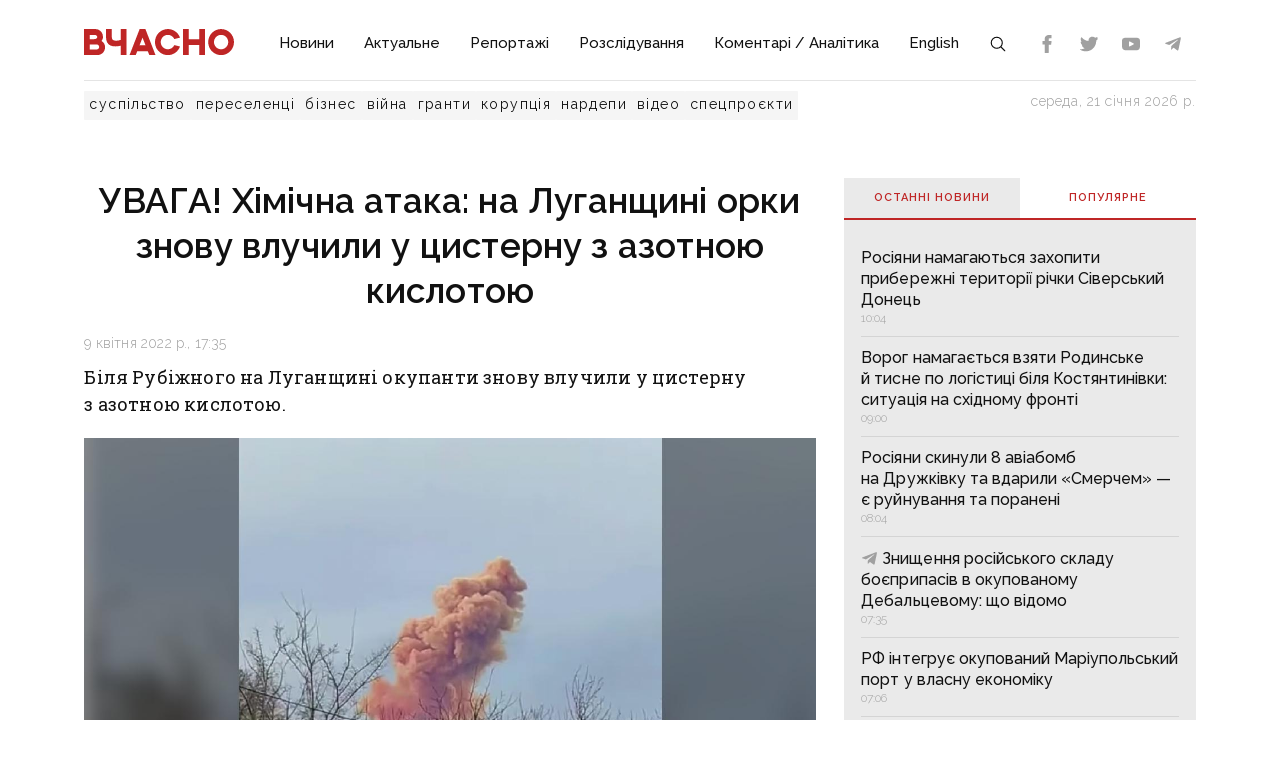

--- FILE ---
content_type: text/html;charset=utf-8
request_url: https://vchasnoua.com/news/khimichna-ataka-na-luhanshchyni-orky-znovu-vluchyly-u-tsysternu-z-azotnoiu-kyslotoiu
body_size: 17697
content:
<!DOCTYPE html>
<html lang="uk">
<head><meta charset="utf-8">
<title>УВАГА! Хімічна атака: на Луганщині орки знову влучили у цистерну з азотною кислотою - ІА «Вчасно»</title>
<meta name="viewport" content="width=device-width, initial-scale=1">
<meta name="rights" content="ОО «Вчасно»">
<meta name="description" content="Останні новини Донбасу та України. Ситуація на Донбасі. Інформаційний портал Донбасу. Донецькі Новини. Новини та аналітика. Ексклюзив.">
<meta name="og:description" content="Останні новини Донбасу та України. Ситуація на Донбасі. Інформаційний портал Донбасу. Донецькі Новини. Новини та аналітика. Ексклюзив.">
<meta name="twitter:site" content="@Vchasno_UA">
<meta name="twitter:creator" content="@Vchasno_UA">
<meta name="twitter:card" content="summary">
<meta name="twitter:description" content="Останні новини Донбасу та України. Ситуація на Донбасі. Інформаційний портал Донбасу. Донецькі Новини. Новини та аналітика. Ексклюзив.">
<meta name="format-detection" content="telephone=no">
<meta name="google-site-verification" content="">
<script type="application/ld+json">{"@context":"https://schema.org/","@type":"WebSite","name":"ІА «Вчасно» - новини Донбасу, головні новини в Донецьку і Луганську","url":"https://vchasnoua.com","potentialAction":{"@type":"SearchAction","target":"https://vchasnoua.com/search#gsc.q=={search_term_string}","query-input":"required name=search_term_string"}}</script>
<script type="application/ld+json">{"@context":"https://schema.org/","@type":"Organization","name":"Інформагенство «Вчасно»","url":"https://vchasnoua.com","logo":"https://vchasnoua.com/logo.svg","contactPoint":{"@type":"ContactPoint","telephone":"+38 (068) 875-15-01","email":"info@vchasnoua.com","contactType":"Редакція"},"sameAs":["https://www.facebook.com/watch/iavchasno/","https://twitter.com/Vchasno_UA","https://t.me/vchasnoua","https://www.youtube.com/channel/UCBMgo0KQHJHUGOhlezwszvA"]}</script>
<link rel="icon" type="image/png" href="/favicon.png">
<script type="application/ld+json">{"@context":"https://schema.org","@type":"NewsArticle","headline":"УВАГА! Хімічна атака: на Луганщині орки знову влучили у цистерну з азотною кислотою","image":["https://vchasnoua.com/storage/news/images/news/2022/4/09/fvrf223.jpg"],"datePublished":"2022-04-09T17:35:18.000000Z","article:published_time":"2022-04-09T17:35:18.000000Z","dateModified":"2022-04-09T17:42:45.000000Z","publisher":[{"@type":"Organization","name":"ІА «Вчасно»","url":"https://vchasnoua.com"}]}</script>
<meta name="og:title" content="УВАГА! Хімічна атака: на Луганщині орки знову влучили у цистерну з азотною кислотою">
<meta name="og:url" content="https://vchasnoua.com/news/khimichna-ataka-na-luhanshchyni-orky-znovu-vluchyly-u-tsysternu-z-azotnoiu-kyslotoiu">
<meta name="og:image" content="https://vchasnoua.com/storage/news/images/news/2022/4/09/fvrf223.jpg">
<meta name="og:type" content="article">
<meta name="twitter:title" content="УВАГА! Хімічна атака: на Луганщині орки знову влучили у цистерну з азотною кислотою">
<meta name="twitter:image" content="https://vchasnoua.com/storage/news/images/news/2022/4/09/fvrf223.jpg">
<link rel="canonical" href="https://vchasnoua.com/news/khimichna-ataka-na-luhanshchyni-orky-znovu-vluchyly-u-tsysternu-z-azotnoiu-kyslotoiu"><link rel="modulepreload" as="script" crossorigin href="/_nuxt/entry.29e31844.js"><link rel="preload" as="style" href="/_nuxt/entry.b27b44fc.css"><link rel="modulepreload" as="script" crossorigin href="/_nuxt/default.24b08634.js"><link rel="modulepreload" as="script" crossorigin href="/_nuxt/Footer.5e80d6b0.js"><link rel="modulepreload" as="script" crossorigin href="/_nuxt/Icon.4ee52fa3.js"><link rel="preload" as="style" href="/_nuxt/Icon.cf617048.css"><link rel="modulepreload" as="script" crossorigin href="/_nuxt/_plugin-vue_export-helper.c27b6911.js"><link rel="modulepreload" as="script" crossorigin href="/_nuxt/asyncData.edf3a90d.js"><link rel="modulepreload" as="script" crossorigin href="/_nuxt/SVGSprite.2747cd0d.js"><link rel="modulepreload" as="script" crossorigin href="/_nuxt/_uri_.9b41efcf.js"><link rel="modulepreload" as="script" crossorigin href="/_nuxt/components.11678d58.js"><link rel="modulepreload" as="script" crossorigin href="/_nuxt/ArticleView.ddd7d2b6.js"><link rel="modulepreload" as="script" crossorigin href="/_nuxt/client-only.7f74ca74.js"><link rel="modulepreload" as="script" crossorigin href="/_nuxt/fancybox.b1a450fd.js"><link rel="preload" as="style" href="/_nuxt/fancybox.b41c527b.css"><link rel="modulepreload" as="script" crossorigin href="/_nuxt/navigation.min.44fb5870.js"><link rel="preload" as="style" href="/_nuxt/navigation.d451784a.css"><link rel="modulepreload" as="script" crossorigin href="/_nuxt/FeedTopWeekTabs.f00cdbe2.js"><link rel="modulepreload" as="script" crossorigin href="/_nuxt/NewsFeed.ba024957.js"><link rel="modulepreload" as="script" crossorigin href="/_nuxt/SlotBanner.657d2e03.js"><link rel="preload" as="style" href="/_nuxt/SlotBanner.47168dc4.css"><link rel="modulepreload" as="script" crossorigin href="/_nuxt/NewsTopWeek.bf75c3b3.js"><link rel="modulepreload" as="script" crossorigin href="/_nuxt/NewsByCategory1.b674b652.js"><link rel="modulepreload" as="script" crossorigin href="/_nuxt/NewsVertical.ab742f4f.js"><link rel="modulepreload" as="script" crossorigin href="/_nuxt/NewsByCategory10.2086b3aa.js"><link rel="modulepreload" as="script" crossorigin href="/_nuxt/Links.8f907217.js"><link rel="modulepreload" as="script" crossorigin href="/_nuxt/style.a4d25780.js"><link rel="preload" as="style" href="/_nuxt/style.3a11cb53.css"><link rel="prefetch" as="image" type="image/svg+xml" href="/_nuxt/arrow.a9bdcfcb.svg"><link rel="prefetch" as="script" crossorigin href="/_nuxt/article.80082d5d.js"><link rel="prefetch" as="script" crossorigin href="/_nuxt/error-component.4ddfa471.js"><link rel="prefetch" as="style" href="/_nuxt/error-component.fd3ec04a.css"><link rel="stylesheet" href="/_nuxt/entry.b27b44fc.css"><link rel="stylesheet" href="/_nuxt/Icon.cf617048.css"><link rel="stylesheet" href="/_nuxt/fancybox.b41c527b.css"><link rel="stylesheet" href="/_nuxt/navigation.d451784a.css"><link rel="stylesheet" href="/_nuxt/SlotBanner.47168dc4.css"><link rel="stylesheet" href="/_nuxt/style.3a11cb53.css"><style>.container[data-v-259be2b2]{border-radius:50%;box-sizing:initial;display:inline-block;overflow:hidden;text-align:center}.spinner[data-v-259be2b2]{animation:spin-259be2b2 .9s linear infinite;border:2px solid #a1a1a1;border-radius:50%;border-right-color:transparent;box-sizing:initial;height:23px;width:23px}@keyframes spin-259be2b2{to{transform:rotate(1turn)}}.state-error[data-v-9d82030b]{align-items:center;display:flex;flex-direction:column}.retry[data-v-9d82030b]{background:transparent;border:2px solid;border-radius:5px;color:inherit;cursor:pointer;font-family:inherit;font-size:14px;margin-top:8px;outline:none;padding:2px 6px 4px;width:60px}.retry[data-v-9d82030b]:hover{opacity:.8}</style></head>
<body ><div id="__nuxt"><!--[--><div><div class="container"><div class="row"><div class="col-12"><div><nav class="navbar navbar-expand-lg navbar-light"><a href="/" class="navbar-brand"><img src="/logo.svg?v=1" alt="Логотип ІА «Вчасно»"></a><button class="navbar-toggler" type="button" data-bs-toggle="collapse" data-bs-target="#navbar" aria-controls="navbar" aria-expanded="false"><span class="navbar-toggler-icon"></span></button><div class="collapse navbar-collapse" id="navbar"><ul class="navbar-nav me-auto mb-2 mb-lg-0"><li class="nav-item"><a href="/category/novini" class="nav-link">Новини</a></li><li class="nav-item"><a href="/category/aktualne" class="nav-link">Актуальне</a></li><li class="nav-item"><a href="/category/reportazi" class="nav-link">Репортажі</a></li><li class="nav-item"><a href="/category/rozsliduvannia" class="nav-link">Розслідування</a></li><li class="nav-item"><a href="/category/komentari-analitika" class="nav-link">Коментарі / Аналітика</a></li><li class="nav-item"><a href="/category/english" class="nav-link">English</a></li><li class="nav-item"><a href="/search" class="nav-link search-icon"><span class="img" data-v-e060df82><!----><!----><!----><!----><!----><!----><!----><!----><!----><svg width="18" height="18" data-v-e060df82><use xlink:href="#search" data-v-e060df82></use></svg></span></a></li></ul><div><div class="d-flex header-links"><a class="nav-link small" target="_blank" href="https://www.facebook.com/watch/iavchasno/"><span class="img" data-v-e060df82><!----><!----><!----><!----><svg width="18" height="18" data-v-e060df82><use xlink:href="#facebook" data-v-e060df82></use></svg><!----><!----><!----><!----><!----></span></a><a class="nav-link small" target="_blank" href="https://twitter.com/Vchasno_UA"><span class="img" data-v-e060df82><!----><!----><!----><!----><!----><svg width="18" height="18" data-v-e060df82><use xlink:href="#twitter" data-v-e060df82></use></svg><!----><!----><!----><!----></span></a><a class="nav-link small" target="_blank" href="https://www.youtube.com/channel/UCBMgo0KQHJHUGOhlezwszvA"><span class="img" data-v-e060df82><!----><!----><!----><!----><!----><!----><svg width="18" height="18" data-v-e060df82><use xlink:href="#youtube" data-v-e060df82></use></svg><!----><!----><!----></span></a><a class="nav-link small" target="_blank" href="https://t.me/vchasnoua"><span class="img" data-v-e060df82><!----><!----><!----><svg width="18" height="18" data-v-e060df82><use xlink:href="#telegram" data-v-e060df82></use></svg><!----><!----><!----><!----><!----><!----></span></a></div></div></div></nav></div><div class="header-tags"><div class="header-tags__links"><!--[--><a href="/tag/suspilstvo" class="">суспільство</a><a href="/tag/pereselenci" class="">переселенці</a><a href="/tag/biznes" class="">бізнес</a><a href="/tag/viina" class="">війна</a><a href="/tag/granti" class="">гранти</a><a href="/tag/korupciia" class="">корупція</a><a href="/tag/nardepi" class="">нардепи</a><!--]--><a href="/category/video" class="">відео</a><a href="/category/spetsproekty" class="">спецпроєкти</a></div><div class="header-tags__nowdate">середа, 21 січня 2026 р.</div></div></div></div></div><!--[--><!--[--><div><!--[--><!----><!----><!----><!----><!----><!----><!----><!----><!----><!----><!----><!----><!--]--><div class="container"><div class="row mt-4 mb-4"><div class="col-md-8"><!--[--><div><div class="innernews mt-4"><h1>УВАГА! Хімічна атака: на Луганщині орки знову влучили у цистерну з азотною кислотою</h1><div class="date"></div><div><div class="lead">Біля Рубіжного на&nbsp;Луганщині окупанти знову влучили у&nbsp;цистерну з&nbsp;азотною кислотою.</div><section class="section section-image"><div class="image-block"><div class="image image-editable lazy-image" rel="gallery" data-src="https://vchasnoua.com/storage/images/news/2022/4/09/fvrf223.jpg" data-caption=""></div><!----></div></section></div><!----><div class="text-news mt-3"><p class="iWarning2"><strong>Очільник ЛугОВЦА Сергій Гайдай:</strong> &laquo;Терміново‼️ Не&nbsp;виходьте з&nbsp;укриттів! Якщо Ви&nbsp;у&nbsp;приміщенні&nbsp;&mdash; закрийте двері та&nbsp;вікна!&raquo;</p>

<p><strong>☣️ Дія на&nbsp;людину: </strong>азотна кислота небезпечна при вдиханні, ковтанні та&nbsp;при попаданні на&nbsp;шкіру та&nbsp;слизові оболонки.</p>

<p>Пари кислоти викликають подразнюючу дію на&nbsp;дихальні шляхи. При слабких отруєннях з&#39;являються ознаки бронхіту, легкого бронхіоліту, запаморочення, сонливість; при важких отруєннях&nbsp;&mdash; набряк легенів. Для захисту від парів і&nbsp;туману азотної кислоти користуються протигазами.</p>

<p>При місцевій дії на&nbsp;очі азотна кислота викликає тяжке ураження з&nbsp;великим некрозом рогової оболонки та&nbsp;кон&#39;юнктиви, що&nbsp;призводить до&nbsp;втрати зору.</p>

<p><strong>📌 Перша допомога: </strong></p>

<p>Підготуйте захисні маски для обличчя, змочені содовим розчином!</p>

<p>При попаданні азотної кислоти в&nbsp;очі необхідно промити їх&nbsp;проточною водою протягом 10&minus;30 хвилин. При попаданні на&nbsp;шкіру&nbsp;&mdash; уражену поверхню обмити водою, додаючи до&nbsp;неї питну соду, мило. При проковтуванні азотної кислоти показано промивання шлунка великою кількістю води.</p>

<p>Слідкуємо за&nbsp;напрямом вітру.</p>

<p><iframe src="https://www.facebook.com/plugins/post.php?href=https%3A%2F%2Fwww.facebook.com%2Fpermalink.php%3Fstory_fbid%3D5375966672436460%26id%3D100000695401534&show_text=true&width=500" width="500" height="706" style="border:none;overflow:hidden" scrolling="no" frameborder="0" allowfullscreen="true" allow="autoplay; clipboard-write; encrypted-media; picture-in-picture; web-share"></iframe></p></div></div><!----><div class="tags tags-light mb-4"><!--[--><!--]--></div><span></span><div class="related" data-index="0" style="min-height:200px;"><!----></div></div><!--]--><span></span></div><div class="col-md-4 mt-4 mb-4"><div><!--[--><div class="nav nav-tabs header-title header-title__double" id="nav-tab" role="tablist"><a href="#" class="active" id="nav-newsfeed" data-bs-toggle="tab" data-bs-target="#nav-newsfeed-pane" role="tab" aria-controls="nav-newsfeed" aria-selected="true">Останні новини</a><a href="#" class="" id="nav-topweek" data-bs-toggle="tab" data-bs-target="#nav-topweek-pane" role="tab" aria-controls="nav-topweek" aria-selected="false">Популярнe</a></div><div class="tab-content" id="nav-tabContent"><div class="tab-pane fade show active" id="nav-newsfeed-pane" role="tabpanel" aria-labelledby="nav-newsfeed-tab" tabindex="0"><div class="news-list"><!--[--><div class="news-list__item"><!----><a href="/news/rosiiani-namagaiutsia-zaxopiti-priberezni-teritoriyi-ricki-siverskii-donec" class=""><!----><span class="title">Росіяни намагаються захопити прибережні території річки Сіверський Донець</span><!----><span class="date"></span></a></div><div class="news-list__item"><!----><a href="/news/vorog-namagajetsia-vziati-rodinske-i-tisne-po-logistici-bilia-kostiantinivki-situaciia-na-sxidnomu-fronti" class=""><!----><span class="title">Ворог намагається взяти Родинське й тисне по логістиці біля Костянтинівки: ситуація на східному фронті</span><!----><span class="date"></span></a></div><div class="news-list__item"><!----><a href="/news/rosiiani-skinuli-8-aviabomb-na-druzkivku-ta-vdarili-smercem-je-ruinuvannia-ta-poraneni" class=""><!----><span class="title">Росіяни скинули 8 авіабомб на Дружківку та вдарили «Смерчем» — є руйнування та поранені</span><!----><span class="date"></span></a></div><div class="news-list__item"><!----><a href="/news/znishhennia-rosiiskogo-skladu-bojepripasiv-v-okupovanomu-debalcevomu-shho-vidomo" class=""><!--[--><!----><!----><!----><!----><!----><!----><span class="img" data-v-e060df82><!----><!----><!----><svg width="17" height="17" data-v-e060df82><use xlink:href="#telegram" data-v-e060df82></use></svg><!----><!----><!----><!----><!----><!----></span><!--]--><span class="title">Знищення російського складу боєприпасів в окупованому Дебальцевому: що відомо</span><!----><span class="date"></span></a></div><div class="news-list__item"><!----><a href="/news/rf-integruje-okupovanii-mariupolskii-port-u-vlasnu-ekonomiku" class=""><!----><span class="title">РФ інтегрує окупований Маріупольський порт у власну економіку</span><!----><span class="date"></span></a></div><div class="news-list__item"><!----><a href="/news/u-kramatorsku-zapraciuvala-gariaca-liniia-shhodo-otrimannia-zitlovix-vauceriv-dlia-vpo" class=""><!----><span class="title">У Краматорську запрацювала «гаряча лінія» щодо отримання житлових ваучерів для ВПО</span><!----><span class="date"></span></a></div><div class="news-list__item"><!----><a href="/news/protivnik-v-strileckomu-boiu-ne-vivozit-istoriia-viiskovix-iaki-zacistili-2-km-vulici-na-doneccini-i-znishhili-18-okupantiv" class=""><!--[--><!----><!----><span class="img" data-v-e060df82><!----><!----><!----><!----><svg width="17" height="17" data-v-e060df82><use xlink:href="#facebook" data-v-e060df82></use></svg><!----><!----><!----><!----><!----></span><!----><!----><!----><!----><!--]--><span class="title">«Противник в стрілецькому бою не вивозить»: історія військових, які зачистили 2 км вулиці на Донеччині й знищили 18 окупантів</span><!----><span class="date"></span></a></div><div class="news-list__item"><!----><a href="/news/bez-opalennia-i-svitla-mariupolci-skarzatsia-na-xolod-v-domivkax-cerez-vidsutnist-komunikacii" class=""><!--[--><!----><span class="img" data-v-e060df82><!----><svg width="17" height="17" data-v-e060df82><use xlink:href="#photo" data-v-e060df82></use></svg><!----><!----><!----><!----><!----><!----><!----><!----></span><!----><!----><!----><!----><!----><!--]--><span class="title">Без опалення і світла: маріупольці скаржаться на холод в домівках через відсутність комунікацій</span><!----><span class="date"></span></a></div><div class="news-list__item"><!----><a href="/news/rosiiani-skinuli-na-druzkivku-sist-aviabomb-cetvero-liudei-poraneno" class=""><!--[--><!----><span class="img" data-v-e060df82><!----><svg width="17" height="17" data-v-e060df82><use xlink:href="#photo" data-v-e060df82></use></svg><!----><!----><!----><!----><!----><!----><!----><!----></span><!----><!----><!----><!----><!----><!--]--><span class="title">Росіяни скинули на Дружківку шість авіабомб, четверо людей поранено</span><!----><span class="date"></span></a></div><div class="news-list__item"><!----><a href="/news/treba-obirati-skilki-xlopciv-zagine-piatero-ci-odin-shho-vidbuvajetsia-u-pokrovsku-v-ostannyomu-neokupovanomu-raioni" class=""><!--[--><!----><span class="img" data-v-e060df82><!----><svg width="17" height="17" data-v-e060df82><use xlink:href="#photo" data-v-e060df82></use></svg><!----><!----><!----><!----><!----><!----><!----><!----></span><!----><!----><!----><!----><!----><!--]--><span class="title">«Треба обирати, скільки хлопців загине: п’ятеро чи один»: що відбувається у Покровську в останньому неокупованому районі</span><!----><span class="date"></span></a></div><!--]--></div></div><div class="tab-pane fade" id="nav-topweek-pane" role="tabpanel" aria-labelledby="nav-topweek-tab" tabindex="0"><div><div class="news-list"><!--[--><div class="news-list__item"><!----><a href="/news/video-my-svoi-prisli-na-pomoshh-ukrayinski-desantniki-xitristiu-likviduvali-protivnika-u-mirnogradi" class=""><!--[--><!----><!----><!----><!----><!----><!----><span class="img" data-v-e060df82><!----><!----><!----><svg width="17" height="17" data-v-e060df82><use xlink:href="#telegram" data-v-e060df82></use></svg><!----><!----><!----><!----><!----><!----></span><!--]--><span class="title">ВІДЕО. «Мы свои, пришли на помощь»: українські десантники хитрістю ліквідували противника у Мирнограді</span><!----><div class="info"><span class="date"></span><span class="views"><span class="img" data-v-e060df82><!----><!----><svg width="17" height="17" data-v-e060df82><use xlink:href="#views" data-v-e060df82></use></svg><!----><!----><!----><!----><!----><!----><!----></span> 69777</span></div></a></div><div class="news-list__item"><!----><a href="/news/materi-nocami-ne-spliat-shhob-ditei-ne-rozibrali-na-organi-iak-rosiiska-propaganda-zrivaje-evakuaciiu-ditei-na-doneccini" class=""><!--[--><!----><span class="img" data-v-e060df82><!----><svg width="17" height="17" data-v-e060df82><use xlink:href="#photo" data-v-e060df82></use></svg><!----><!----><!----><!----><!----><!----><!----><!----></span><!----><!----><!----><!----><!----><!--]--><span class="title">«Матері ночами не сплять, щоб дітей не розібрали на органи»: як російська пропаганда зриває евакуацію дітей на Донеччині</span><!----><div class="info"><span class="date"></span><span class="views"><span class="img" data-v-e060df82><!----><!----><svg width="17" height="17" data-v-e060df82><use xlink:href="#views" data-v-e060df82></use></svg><!----><!----><!----><!----><!----><!----><!----></span> 9457</span></div></a></div><div class="news-list__item"><!----><a href="/news/odiag-igraski-ta-liki-na-shho-mozna-vikoristati-65-tis-grn-zimovoyi-pidtrimki" class=""><!----><span class="title">Одяг, іграшки та ліки: на що можна використати 6,5 тис. грн зимової підтримки</span><!----><div class="info"><span class="date"></span><span class="views"><span class="img" data-v-e060df82><!----><!----><svg width="17" height="17" data-v-e060df82><use xlink:href="#views" data-v-e060df82></use></svg><!----><!----><!----><!----><!----><!----><!----></span> 6970</span></div></a></div><div class="news-list__item"><!----><a href="/news/inkoli-po-sim-droniv-nad-nami-kruzliaje-iak-remontniki-dtek-povertaiut-svitlo-v-siri-mista-doneccini" class=""><!--[--><!----><span class="img" data-v-e060df82><!----><svg width="17" height="17" data-v-e060df82><use xlink:href="#photo" data-v-e060df82></use></svg><!----><!----><!----><!----><!----><!----><!----><!----></span><!----><!----><!----><!----><!----><!--]--><span class="title">«Інколи по сім дронів над нами кружляє»: як ремонтники ДТЕК повертають світло в «сірі» міста Донеччини</span><!----><div class="info"><span class="date"></span><span class="views"><span class="img" data-v-e060df82><!----><!----><svg width="17" height="17" data-v-e060df82><use xlink:href="#views" data-v-e060df82></use></svg><!----><!----><!----><!----><!----><!----><!----></span> 5600</span></div></a></div><div class="news-list__item"><!----><a href="/news/video-lise-ruyini-ta-mogili-u-dvorax-u-znishhenomu-rosiianami-vugledari-vizivaiut-blizko-20-liudei" class=""><!--[--><!----><!----><!----><!----><!----><!----><span class="img" data-v-e060df82><!----><!----><!----><svg width="17" height="17" data-v-e060df82><use xlink:href="#telegram" data-v-e060df82></use></svg><!----><!----><!----><!----><!----><!----></span><!--]--><span class="title">ВІДЕО. Лише руїни та могили у дворах: у знищеному росіянами Вугледарі виживають близько 20 людей</span><!----><div class="info"><span class="date"></span><span class="views"><span class="img" data-v-e060df82><!----><!----><svg width="17" height="17" data-v-e060df82><use xlink:href="#views" data-v-e060df82></use></svg><!----><!----><!----><!----><!----><!----><!----></span> 3657</span></div></a></div><div class="news-list__item"><!----><a href="/news/vid-dopomogi-do-kriminalnix-sprav-iak-gromadi-luganshhini-pidtrimali-sili-zaxistu-na-ponad-25-miliardi" class=""><!--[--><!----><span class="img" data-v-e060df82><!----><svg width="17" height="17" data-v-e060df82><use xlink:href="#photo" data-v-e060df82></use></svg><!----><!----><!----><!----><!----><!----><!----><!----></span><!----><!----><!----><!----><!----><!--]--><span class="title">Від допомоги до кримінальних справ: як громади Луганщини підтримали Сили захисту на понад 2,5 мільярди</span><!----><div class="info"><span class="date"></span><span class="views"><span class="img" data-v-e060df82><!----><!----><svg width="17" height="17" data-v-e060df82><use xlink:href="#views" data-v-e060df82></use></svg><!----><!----><!----><!----><!----><!----><!----></span> 3203</span></div></a></div><div class="news-list__item"><!----><a href="/news/kostiantinivka-drg-prosocuiutsia-u-bagatopoverxivki-prote-perestrilki-z-rosiianami-u-misti-shhe-ne-vidbuvalisia" class=""><!--[--><!----><span class="img" data-v-e060df82><!----><svg width="17" height="17" data-v-e060df82><use xlink:href="#photo" data-v-e060df82></use></svg><!----><!----><!----><!----><!----><!----><!----><!----></span><!----><!----><!----><!----><!----><!--]--><span class="title">Костянтинівка: ДРГ просочуються у багатоповерхівки, проте перестрілки з росіянами у місті ще не відбувалися</span><!----><div class="info"><span class="date"></span><span class="views"><span class="img" data-v-e060df82><!----><!----><svg width="17" height="17" data-v-e060df82><use xlink:href="#views" data-v-e060df82></use></svg><!----><!----><!----><!----><!----><!----><!----></span> 3135</span></div></a></div><div class="news-list__item"><!----><a href="/news/viplati-vpo-zrosla-suma-granicnogo-doxodu-iakii-daje-pravo-na-otrimannia-grosovoyi-dopomogi" class=""><!----><span class="title">Виплати ВПО: зросла сума граничного доходу, який дає право на отримання грошової допомоги</span><!----><div class="info"><span class="date"></span><span class="views"><span class="img" data-v-e060df82><!----><!----><svg width="17" height="17" data-v-e060df82><use xlink:href="#views" data-v-e060df82></use></svg><!----><!----><!----><!----><!----><!----><!----></span> 2969</span></div></a></div><div class="news-list__item"><!----><a href="/news/podixati-povitriam-kostuje-zittia-i-kincivok-tomu-pixota-robit-use-v-norax-starsii-serzant-93-ombr-pro-miasorubku-bilia-kostiantinivki-1" class=""><!--[--><!----><span class="img" data-v-e060df82><!----><svg width="17" height="17" data-v-e060df82><use xlink:href="#photo" data-v-e060df82></use></svg><!----><!----><!----><!----><!----><!----><!----><!----></span><!----><!----><!----><!----><!----><!--]--><span class="title">«Подихати повітрям» коштує життя й кінцівок, тому піхота робить усе в норах&quot;, — старший сержант 93 ОМБр про «м&#39;ясорубку» біля Костянтинівки</span><!----><div class="info"><span class="date"></span><span class="views"><span class="img" data-v-e060df82><!----><!----><svg width="17" height="17" data-v-e060df82><use xlink:href="#views" data-v-e060df82></use></svg><!----><!----><!----><!----><!----><!----><!----></span> 2966</span></div></a></div><div class="news-list__item"><!----><a href="/news/trimalisia-do-ostannyogo-virili-navit-u-trampa-ta-vorozok-iak-pidprijemicia-z-kostiantinivki-relokuvala-kaviarniu-u-kramatorsk" class=""><!--[--><!----><span class="img" data-v-e060df82><!----><svg width="17" height="17" data-v-e060df82><use xlink:href="#photo" data-v-e060df82></use></svg><!----><!----><!----><!----><!----><!----><!----><!----></span><!----><!----><!----><!----><!----><!--]--><span class="title">«Трималися до останнього, вірили навіть у Трампа та ворожок»: як підприємиця з Костянтинівки релокувала кав’ярню у Краматорськ</span><!----><div class="info"><span class="date"></span><span class="views"><span class="img" data-v-e060df82><!----><!----><svg width="17" height="17" data-v-e060df82><use xlink:href="#views" data-v-e060df82></use></svg><!----><!----><!----><!----><!----><!----><!----></span> 2726</span></div></a></div><!--]--></div></div></div></div><!--]--><div class="mt-4"><!----></div><div data-index="1" style="min-height:200px;"><!----></div><div data-index="3" style="min-height:200px;"><!----></div><div data-index="2" style="min-height:200px;"><!----></div><div data-index="0" style="min-height:200px;"><!----></div></div><!----></div></div><!----></div><!----></div><!--]--><!--]--><footer><div class="container"><div class="row borderbottom"><div class="col-sm-4"><img src="/logo_white.svg?v=1" class="footerlogo"><p>2026 © Інформаційне агентство «Вчасно» — новини Донбасу.<br>2026 © ГО &quot;Медіа-Погляд&quot;.<br>Ідентифікатор медіа R40-05538</p><p>Права на всі матеріали належать ГО &quot;Медіа-Погляд&quot; (якщо не вказано інше) та охороняються Законом України «Про авторське право і суміжні права». Усі текстові матеріали поширюються відповідно до ліцензії CC BY-NC-ND 4.0.</p><p>Сайт створено за підтримки DW Akademie</p><p>Розроблено <a href="https://idev.agency/" target="_blank">iDev</a></p></div><div class="col-sm-4"><a href="/pro-nas" class="header-title header-title__white mt-3 mb-4">Про нас</a><a href="/partneri" class="header-title header-title__white mt-3 mb-4">Партнери</a><a href="/tiznevii-daidzest" class="header-title header-title__white mt-3 mb-4">Тижневий дайджест</a><a href="/feed" class="header-title header-title__white mt-3 mb-4">RSS</a><div class="social-header">Підписуйтесь на нас:</div><div class="social d-flex"><a class="mx-2" target="_blank" href="https://www.facebook.com/watch/iavchasno/"><span class="img" data-v-e060df82><!----><!----><!----><!----><svg width="24" height="24" data-v-e060df82><use xlink:href="#facebook" data-v-e060df82></use></svg><!----><!----><!----><!----><!----></span></a><a class="mx-2" target="_blank" href="https://twitter.com/Vchasno_UA"><span class="img" data-v-e060df82><!----><!----><!----><!----><!----><svg width="24" height="24" data-v-e060df82><use xlink:href="#twitter" data-v-e060df82></use></svg><!----><!----><!----><!----></span></a><a class="mx-2" target="_blank" href="https://www.youtube.com/channel/UCBMgo0KQHJHUGOhlezwszvA"><span class="img" data-v-e060df82><!----><!----><!----><!----><!----><!----><svg width="24" height="24" data-v-e060df82><use xlink:href="#youtube" data-v-e060df82></use></svg><!----><!----><!----></span></a><a class="mx-2" target="_blank" href="https://t.me/vchasnoua"><span class="img" data-v-e060df82><!----><!----><!----><svg width="24" height="24" data-v-e060df82><use xlink:href="#telegram" data-v-e060df82></use></svg><!----><!----><!----><!----><!----><!----></span></a></div></div><div class="col-sm-4"><!----></div></div></div></footer><svg style="display:none;"><symbol id="youtube" viewBox="0 0 310 310"><path d="M297.917,64.645c-11.19-13.302-31.85-18.728-71.306-18.728H83.386c-40.359,0-61.369,5.776-72.517,19.938 C0,79.663,0,100.008,0,128.166v53.669c0,54.551,12.896,82.248,83.386,82.248h143.226c34.216,0,53.176-4.788,65.442-16.527 C304.633,235.518,310,215.863,310,181.835v-53.669C310,98.471,309.159,78.006,297.917,64.645z M199.021,162.41l-65.038,33.991 c-1.454,0.76-3.044,1.137-4.632,1.137c-1.798,0-3.592-0.484-5.181-1.446c-2.992-1.813-4.819-5.056-4.819-8.554v-67.764 c0-3.492,1.822-6.732,4.808-8.546c2.987-1.814,6.702-1.938,9.801-0.328l65.038,33.772c3.309,1.718,5.387,5.134,5.392,8.861 C204.394,157.263,202.325,160.684,199.021,162.41z"></path></symbol><symbol id="photo" viewBox="0 0 52 52"><path d="M26,20c-4.4,0-8,3.6-8,8s3.6,8,8,8s8-3.6,8-8S30.4,20,26,20z"></path><path d="M46,14h-5.2c-1.4,0-2.6-0.7-3.4-1.8l-2.3-3.5C34.4,7,32.7,6,30.9,6h-9.8c-1.8,0-3.5,1-4.3,2.7l-2.3,3.5 c-0.7,1.1-2,1.8-3.4,1.8H6c-2.2,0-4,1.8-4,4v24c0,2.2,1.8,4,4,4h40c2.2,0,4-1.8,4-4V18C50,15.8,48.2,14,46,14z M26,40 c-6.6,0-12-5.4-12-12s5.4-12,12-12s12,5.4,12,12S32.6,40,26,40z"></path></symbol><symbol id="views" viewBox="0 0 612 612"><path d="M609.608,315.426c3.19-5.874,3.19-12.979,0-18.853c-58.464-107.643-172.5-180.72-303.607-180.72 S60.857,188.931,2.393,296.573c-3.19,5.874-3.19,12.979,0,18.853C60.858,423.069,174.892,496.147,306,496.147 S551.143,423.069,609.608,315.426z M306,451.855c-80.554,0-145.855-65.302-145.855-145.855S225.446,160.144,306,160.144 S451.856,225.446,451.856,306S386.554,451.855,306,451.855z"></path><path d="M306,231.67c-6.136,0-12.095,0.749-17.798,2.15c5.841,6.76,9.383,15.563,9.383,25.198c0,21.3-17.267,38.568-38.568,38.568 c-9.635,0-18.438-3.541-25.198-9.383c-1.401,5.703-2.15,11.662-2.15,17.798c0,41.052,33.279,74.33,74.33,74.33 s74.33-33.279,74.33-74.33S347.052,231.67,306,231.67z"></path></symbol><symbol id="telegram" viewBox="0 0 32 32"><path d="M29.919 6.163l-4.225 19.925c-0.319 1.406-1.15 1.756-2.331 1.094l-6.438-4.744-3.106 2.988c-0.344 0.344-0.631 0.631-1.294 0.631l0.463-6.556 11.931-10.781c0.519-0.462-0.113-0.719-0.806-0.256l-14.75 9.288-6.35-1.988c-1.381-0.431-1.406-1.381 0.288-2.044l24.837-9.569c1.15-0.431 2.156 0.256 1.781 2.013z"></path></symbol><symbol id="facebook" viewBox="0 0 310 310"><path d="M81.703,165.106h33.981V305c0,2.762,2.238,5,5,5h57.616c2.762,0,5-2.238,5-5V165.765h39.064 c2.54,0,4.677-1.906,4.967-4.429l5.933-51.502c0.163-1.417-0.286-2.836-1.234-3.899c-0.949-1.064-2.307-1.673-3.732-1.673h-44.996 V71.978c0-9.732,5.24-14.667,15.576-14.667c1.473,0,29.42,0,29.42,0c2.762,0,5-2.239,5-5V5.037c0-2.762-2.238-5-5-5h-40.545 C187.467,0.023,186.832,0,185.896,0c-7.035,0-31.488,1.381-50.804,19.151c-21.402,19.692-18.427,43.27-17.716,47.358v37.752H81.703 c-2.762,0-5,2.238-5,5v50.844C76.703,162.867,78.941,165.106,81.703,165.106z"></path></symbol><symbol id="twitter" viewBox="0 0 310 310"><path d="M302.973,57.388c-4.87,2.16-9.877,3.983-14.993,5.463c6.057-6.85,10.675-14.91,13.494-23.73 c0.632-1.977-0.023-4.141-1.648-5.434c-1.623-1.294-3.878-1.449-5.665-0.39c-10.865,6.444-22.587,11.075-34.878,13.783 c-12.381-12.098-29.197-18.983-46.581-18.983c-36.695,0-66.549,29.853-66.549,66.547c0,2.89,0.183,5.764,0.545,8.598 C101.163,99.244,58.83,76.863,29.76,41.204c-1.036-1.271-2.632-1.956-4.266-1.825c-1.635,0.128-3.104,1.05-3.93,2.467 c-5.896,10.117-9.013,21.688-9.013,33.461c0,16.035,5.725,31.249,15.838,43.137c-3.075-1.065-6.059-2.396-8.907-3.977 c-1.529-0.851-3.395-0.838-4.914,0.033c-1.52,0.871-2.473,2.473-2.513,4.224c-0.007,0.295-0.007,0.59-0.007,0.889 c0,23.935,12.882,45.484,32.577,57.229c-1.692-0.169-3.383-0.414-5.063-0.735c-1.732-0.331-3.513,0.276-4.681,1.597 c-1.17,1.32-1.557,3.16-1.018,4.84c7.29,22.76,26.059,39.501,48.749,44.605c-18.819,11.787-40.34,17.961-62.932,17.961 c-4.714,0-9.455-0.277-14.095-0.826c-2.305-0.274-4.509,1.087-5.294,3.279c-0.785,2.193,0.047,4.638,2.008,5.895 c29.023,18.609,62.582,28.445,97.047,28.445c67.754,0,110.139-31.95,133.764-58.753c29.46-33.421,46.356-77.658,46.356-121.367 c0-1.826-0.028-3.67-0.084-5.508c11.623-8.757,21.63-19.355,29.773-31.536c1.237-1.85,1.103-4.295-0.33-5.998 C307.394,57.037,305.009,56.486,302.973,57.388z"></path></symbol><symbol id="tiktok" viewBox="0 0 32 32"><path d="M16.708 0.027c1.745-0.027 3.48-0.011 5.213-0.027 0.105 2.041 0.839 4.12 2.333 5.563 1.491 1.479 3.6 2.156 5.652 2.385v5.369c-1.923-0.063-3.855-0.463-5.6-1.291-0.76-0.344-1.468-0.787-2.161-1.24-0.009 3.896 0.016 7.787-0.025 11.667-0.104 1.864-0.719 3.719-1.803 5.255-1.744 2.557-4.771 4.224-7.88 4.276-1.907 0.109-3.812-0.411-5.437-1.369-2.693-1.588-4.588-4.495-4.864-7.615-0.032-0.667-0.043-1.333-0.016-1.984 0.24-2.537 1.495-4.964 3.443-6.615 2.208-1.923 5.301-2.839 8.197-2.297 0.027 1.975-0.052 3.948-0.052 5.923-1.323-0.428-2.869-0.308-4.025 0.495-0.844 0.547-1.485 1.385-1.819 2.333-0.276 0.676-0.197 1.427-0.181 2.145 0.317 2.188 2.421 4.027 4.667 3.828 1.489-0.016 2.916-0.88 3.692-2.145 0.251-0.443 0.532-0.896 0.547-1.417 0.131-2.385 0.079-4.76 0.095-7.145 0.011-5.375-0.016-10.735 0.025-16.093z"></path></symbol><symbol id="instagram" viewBox="0 0 1024 1024"><path d="M512 378.7c-73.4 0-133.3 59.9-133.3 133.3S438.6 645.3 512 645.3 645.3 585.4 645.3 512 585.4 378.7 512 378.7zM911.8 512c0-55.2.5-109.9-2.6-165-3.1-64-17.7-120.8-64.5-167.6-46.9-46.9-103.6-61.4-167.6-64.5-55.2-3.1-109.9-2.6-165-2.6-55.2 0-109.9-.5-165 2.6-64 3.1-120.8 17.7-167.6 64.5C132.6 226.3 118.1 283 115 347c-3.1 55.2-2.6 109.9-2.6 165s-.5 109.9 2.6 165c3.1 64 17.7 120.8 64.5 167.6 46.9 46.9 103.6 61.4 167.6 64.5 55.2 3.1 109.9 2.6 165 2.6 55.2 0 109.9.5 165-2.6 64-3.1 120.8-17.7 167.6-64.5 46.9-46.9 61.4-103.6 64.5-167.6 3.2-55.1 2.6-109.8 2.6-165zM512 717.1c-113.5 0-205.1-91.6-205.1-205.1S398.5 306.9 512 306.9 717.1 398.5 717.1 512 625.5 717.1 512 717.1zm213.5-370.7c-26.5 0-47.9-21.4-47.9-47.9s21.4-47.9 47.9-47.9 47.9 21.4 47.9 47.9a47.84 47.84 0 0 1-47.9 47.9z"></path></symbol><symbol id="search" viewBox="0 0 512 512"><path d="M221.09 64a157.09 157.09 0 10157.09 157.09A157.1 157.1 0 00221.09 64z" fill="none" stroke="currentColor" stroke-miterlimit="10" stroke-width="32"></path><path fill="none" stroke="currentColor" stroke-linecap="round" stroke-miterlimit="10" stroke-width="32" d="M338.29 338.29L448 448"></path></symbol><symbol id="play" viewBox="0 0 512 512"><path d="M133 440a35.37 35.37 0 01-17.5-4.67c-12-6.8-19.46-20-19.46-34.33V111c0-14.37 7.46-27.53 19.46-34.33a35.13 35.13 0 0135.77.45l247.85 148.36a36 36 0 010 61l-247.89 148.4A35.5 35.5 0 01133 440z"></path></symbol></svg></div><!--]--></div><script>window.__NUXT__=(function(a,b,c,d,e,f,g,h,i,j,k,l,m,n,o,p,q,r,s){return {data:{"news/khimichna-ataka-na-luhanshchyni-orky-znovu-vluchyly-u-tsysternu-z-azotnoiu-kyslotoiu":{id:72094,like:a,dislike:a,facebook:a,telegram:a,is_video:a,is_feed:c,is_highlight:a,is_bold:a,views_count:1729,type:f,settings:b,name:"УВАГА! Хімічна атака: на Луганщині орки знову влучили у цистерну з азотною кислотою",uri:"khimichna-ataka-na-luhanshchyni-orky-znovu-vluchyly-u-tsysternu-z-azotnoiu-kyslotoiu",text:"\u003Cp class=\"iWarning2\"\u003E\u003Cstrong\u003EОчільник ЛугОВЦА Сергій Гайдай:\u003C\u002Fstrong\u003E &laquo;Терміново‼️ Не&nbsp;виходьте з&nbsp;укриттів! Якщо Ви&nbsp;у&nbsp;приміщенні&nbsp;&mdash; закрийте двері та&nbsp;вікна!&raquo;\u003C\u002Fp\u003E\r\n\r\n\u003Cp\u003E\u003Cstrong\u003E☣️ Дія на&nbsp;людину: \u003C\u002Fstrong\u003Eазотна кислота небезпечна при вдиханні, ковтанні та&nbsp;при попаданні на&nbsp;шкіру та&nbsp;слизові оболонки.\u003C\u002Fp\u003E\r\n\r\n\u003Cp\u003EПари кислоти викликають подразнюючу дію на&nbsp;дихальні шляхи. При слабких отруєннях з&#39;являються ознаки бронхіту, легкого бронхіоліту, запаморочення, сонливість; при важких отруєннях&nbsp;&mdash; набряк легенів. Для захисту від парів і&nbsp;туману азотної кислоти користуються протигазами.\u003C\u002Fp\u003E\r\n\r\n\u003Cp\u003EПри місцевій дії на&nbsp;очі азотна кислота викликає тяжке ураження з&nbsp;великим некрозом рогової оболонки та&nbsp;кон&#39;юнктиви, що&nbsp;призводить до&nbsp;втрати зору.\u003C\u002Fp\u003E\r\n\r\n\u003Cp\u003E\u003Cstrong\u003E📌 Перша допомога: \u003C\u002Fstrong\u003E\u003C\u002Fp\u003E\r\n\r\n\u003Cp\u003EПідготуйте захисні маски для обличчя, змочені содовим розчином!\u003C\u002Fp\u003E\r\n\r\n\u003Cp\u003EПри попаданні азотної кислоти в&nbsp;очі необхідно промити їх&nbsp;проточною водою протягом 10&minus;30 хвилин. При попаданні на&nbsp;шкіру&nbsp;&mdash; уражену поверхню обмити водою, додаючи до&nbsp;неї питну соду, мило. При проковтуванні азотної кислоти показано промивання шлунка великою кількістю води.\u003C\u002Fp\u003E\r\n\r\n\u003Cp\u003EСлідкуємо за&nbsp;напрямом вітру.\u003C\u002Fp\u003E\r\n\r\n\u003Cp\u003E\u003Ciframe src=\"https:\u002F\u002Fwww.facebook.com\u002Fplugins\u002Fpost.php?href=https%3A%2F%2Fwww.facebook.com%2Fpermalink.php%3Fstory_fbid%3D5375966672436460%26id%3D100000695401534&show_text=true&width=500\" width=\"500\" height=\"706\" style=\"border:none;overflow:hidden\" scrolling=\"no\" frameborder=\"0\" allowfullscreen=\"true\" allow=\"autoplay; clipboard-write; encrypted-media; picture-in-picture; web-share\"\u003E\u003C\u002Fiframe\u003E\u003C\u002Fp\u003E",lead:"Біля Рубіжного на&nbsp;Луганщині окупанти знову влучили у&nbsp;цистерну з&nbsp;азотною кислотою.",image:"images\u002Fnews\u002F2022\u002F4\u002F09\u002Ffvrf223.jpg",image_alt:p,slider_position:a,meta_title:b,meta_description:b,is_email:a,published_at:"2022-04-09T17:35:18.000000Z",updated_at:"2022-04-09T17:42:45.000000Z",author:b,owner:b,category:{id:d,pid:b,name:g,uri:h,meta_title:b,meta_description:b,slot_position:a,slot_amount:a,template:i,created_at:j,updated_at:k,published_at:l},tags:[]},tags_pin:[{name:"суспільство",uri:"suspilstvo"},{name:"переселенці",uri:"pereselenci"},{name:"бізнес",uri:"biznes"},{name:"війна",uri:"viina"},{name:"гранти",uri:"granti"},{name:"корупція",uri:"korupciia"},{name:"нардепи",uri:"nardepi"}],"topNews/10":[{id:84347,is_video:n,is_highlight:a,is_bold:a,views_count:69777,name:"ВІДЕО. «Мы свои, пришли на помощь»: українські десантники хитрістю ліквідували противника у Мирнограді",uri:"video-my-svoi-prisli-na-pomoshh-ukrayinski-desantniki-xitristiu-likviduvali-protivnika-u-mirnogradi",lead:"\u003Cp\u003EУкраїнські десантники провели успішну операцію на Покровському напрямку, знищивши російського військового завдяки хитрому маневру.\u003C\u002Fp\u003E",image:"2026\u002F01\u002F17\u002Fk7kleebtmrffcda6.jpeg",image_alt:"Ілюстративне фото зі сторінки ГШУ",slider_position:c,published_at:"2026-01-17T08:33:00.000000Z",created_at:"2026-01-17T07:33:42.000000Z",updated_at:"2026-01-17T07:33:46.000000Z",is_delayed:e},{id:84236,is_video:m,is_highlight:a,is_bold:a,views_count:9457,name:"«Матері ночами не сплять, щоб дітей не розібрали на органи»: як російська пропаганда зриває евакуацію дітей на Донеччині",uri:"materi-nocami-ne-spliat-shhob-ditei-ne-rozibrali-na-organi-iak-rosiiska-propaganda-zrivaje-evakuaciiu-ditei-na-doneccini",lead:"\u003Cp\u003EДля евакуаційного підрозділу поліції «Білий янгол» з прифронтової Донеччини пройдешній рік став найбільш витратним в аспекті автомобілів. Десяток броньовиків, на яких вдавалося вивезти з кілл-зони цивільних, зокрема й маленьких дітей, стали ціллю для ворожих дронів. Вони били по машинах навіть тоді, коли на власні очі бачили, як туди напередодні садили мирних мешканців для евакуації.\u003C\u002Fp\u003E",image:"2026\u002F01\u002F06\u002Ffd8jgazal3ongcht.jpeg",image_alt:b,slider_position:a,published_at:"2026-01-06T13:31:00.000000Z",created_at:"2026-01-06T01:29:34.000000Z",updated_at:"2026-01-21T10:01:53.000000Z",is_delayed:e},{id:84147,is_video:a,is_highlight:a,is_bold:a,views_count:6970,name:"Одяг, іграшки та ліки: на що можна використати 6,5 тис. грн зимової підтримки",uri:"odiag-igraski-ta-liki-na-shho-mozna-vikoristati-65-tis-grn-zimovoyi-pidtrimki",lead:"\u003Cp\u003EНеобхідні товари, які можна оплатити державною допомогою, треба шукати в магазинах з відповідними МСС-кодами терміналів.\u003C\u002Fp\u003E",image:"2025\u002F12\u002F24\u002Fqqnnahqjqw63g4zw.jpeg",image_alt:"«Зимові» 6,5 тис. грн можна використати зокрема на ліки\u002F Ілюстративне фото",slider_position:a,published_at:"2025-12-24T12:40:00.000000Z",created_at:"2025-12-24T10:41:55.000000Z",updated_at:"2025-12-24T11:56:24.000000Z",is_delayed:e},{id:84210,is_video:m,is_highlight:a,is_bold:a,views_count:5600,name:"«Інколи по сім дронів над нами кружляє»: як ремонтники ДТЕК повертають світло в «сірі» міста Донеччини",uri:"inkoli-po-sim-droniv-nad-nami-kruzliaje-iak-remontniki-dtek-povertaiut-svitlo-v-siri-mista-doneccini",lead:"\u003Cp\u003E«Кігті» на ногах, зимова фірмова куртка, бронежилет, каска й десятикілограмовий моток дротів у руках — саме у такому екіпіруванні росіяни бачать ремонтників ДТЕК, які лагодять світло. І все одно скеровують на них дрони та ракети, хоча екіпажі просто намагаються зробити життя людей біля фронту не таким виснажливим та тяжким, яким воно насправді є.\u003C\u002Fp\u003E",image:"2025\u002F12\u002F31\u002F7u162hvgmtahzls4.png",image_alt:b,slider_position:a,published_at:"2025-12-31T15:02:00.000000Z",created_at:"2025-12-31T12:42:58.000000Z",updated_at:"2026-01-07T10:28:53.000000Z",is_delayed:e},{id:84359,is_video:n,is_highlight:a,is_bold:a,views_count:3657,name:"ВІДЕО. Лише руїни та могили у дворах: у знищеному росіянами Вугледарі виживають близько 20 людей",uri:"video-lise-ruyini-ta-mogili-u-dvorax-u-znishhenomu-rosiianami-vugledari-vizivaiut-blizko-20-liudei",lead:"\u003Cp\u003EДо вторгнення росіян у Вугледарі на Донеччині проживало близько 15 тис. осіб. Наразі у розбитому місті лишається не більше двох десятків мешканців.\u003C\u002Fp\u003E",image:"2026\u002F01\u002F19\u002F1dk92nidilztqs7z.png",image_alt:"У знищеному й випаленому росіянами Вугледарі живе близько 20 людей\u002F Скриншоти із відео",slider_position:a,published_at:"2026-01-19T15:10:00.000000Z",created_at:"2026-01-19T11:27:08.000000Z",updated_at:"2026-01-19T13:47:01.000000Z",is_delayed:e},{id:84299,is_video:m,is_highlight:a,is_bold:a,views_count:3203,name:"Від допомоги до кримінальних справ: як громади Луганщини підтримали Сили захисту на понад 2,5 мільярди",uri:"vid-dopomogi-do-kriminalnix-sprav-iak-gromadi-luganshhini-pidtrimali-sili-zaxistu-na-ponad-25-miliardi",lead:"\u003Cp\u003EУпродовж 2022−2025 років військові адміністрації Луганської області спрямували на потреби Збройних сил України, Національної гвардії, Державної прикордонної служби, СБУ, ДСНС та інших формувань понад 2,5 млрд грн. І хоча на початковому етапі повномасштабної війни така допомога справді виглядала як щира й необхідна ініціатива, з часом закупівлі перетворилися на масштабну систему витрат, у межах якої дедалі складніше відрізнити реальну підтримку фронту від можливих схем освоєння бюджетних коштів.\u003C\u002Fp\u003E",image:"2026\u002F01\u002F13\u002Fjdg8paiwkxt0rtrg.png",image_alt:b,slider_position:a,published_at:"2026-01-13T13:17:00.000000Z",created_at:"2026-01-12T17:50:14.000000Z",updated_at:"2026-01-14T11:39:38.000000Z",is_delayed:e},{id:84175,is_video:m,is_highlight:a,is_bold:a,views_count:3135,name:"Костянтинівка: ДРГ просочуються у багатоповерхівки, проте перестрілки з росіянами у місті ще не відбувалися",uri:"kostiantinivka-drg-prosocuiutsia-u-bagatopoverxivki-prote-perestrilki-z-rosiianami-u-misti-shhe-ne-vidbuvalisia",lead:"\u003Cp\u003EУ Костянтинівці, до якої окупантам лишилося менш як два кілометри, Сили оборони перебувають у всіх мікрорайонах. Проте контролювати ситуацію тяжко, оскільки російські дрони вже місяцями «володарюють» з неба й майже унеможливлюють ротації бійців.\u003C\u002Fp\u003E",image:"2025\u002F12\u002F27\u002Fqol4nbc27i7g9cbx.jpeg",image_alt:"Фото Костянтина Мельникова",slider_position:a,published_at:"2025-12-27T13:33:00.000000Z",created_at:"2025-12-27T12:38:42.000000Z",updated_at:"2026-01-07T10:37:52.000000Z",is_delayed:e},{id:84307,is_video:a,is_highlight:a,is_bold:a,views_count:2969,name:"Виплати ВПО: зросла сума граничного доходу, який дає право на отримання грошової допомоги",uri:"viplati-vpo-zrosla-suma-granicnogo-doxodu-iakii-daje-pravo-na-otrimannia-grosovoyi-dopomogi",lead:"\u003Cp\u003EВиплати для ВПО можуть скасувати за кількома чинниками. Один з них — це перевищений граничний дохід на одну людину.\u003C\u002Fp\u003E",image:"2026\u002F01\u002F13\u002Fnm5ehvl2c57gp2lu.jpeg",image_alt:"Для ВПО підвищили суму граничного доходу, який дає право на виплату\u002F Ілюстративне фото",slider_position:a,published_at:"2026-01-13T14:30:00.000000Z",created_at:"2026-01-13T10:56:07.000000Z",updated_at:"2026-01-13T14:11:56.000000Z",is_delayed:e},{id:84171,is_video:m,is_highlight:a,is_bold:a,views_count:2966,name:"«Подихати повітрям» коштує життя й кінцівок, тому піхота робить усе в норах\", — старший сержант 93 ОМБр про «м'ясорубку» біля Костянтинівки",uri:"podixati-povitriam-kostuje-zittia-i-kincivok-tomu-pixota-robit-use-v-norax-starsii-serzant-93-ombr-pro-miasorubku-bilia-kostiantinivki-1",lead:"\u003Cp\u003EБроньована техніка починає з’являтися на Костянтинівському напрямку, де росіяни таки змогли протиснутися та інфільтруватися в саме місто. Сусідні населені пункти — неконтрольовані з обох боків: ДРГ проникають, їх дрони вибивають не лише піхоту, а й підривають наші НРК, які забирають полеглих та 300-х.\u003C\u002Fp\u003E",image:"2025\u002F12\u002F26\u002Fl607jo5j4srep2kc.jpeg",image_alt:b,slider_position:c,published_at:"2025-12-26T07:37:00.000000Z",created_at:"2025-12-26T17:46:28.000000Z",updated_at:"2025-12-28T09:35:41.000000Z",is_delayed:e},{id:84170,is_video:m,is_highlight:a,is_bold:a,views_count:2726,name:"«Трималися до останнього, вірили навіть у Трампа та ворожок»: як підприємиця з Костянтинівки релокувала кав’ярню у Краматорськ",uri:"trimalisia-do-ostannyogo-virili-navit-u-trampa-ta-vorozok-iak-pidprijemicia-z-kostiantinivki-relokuvala-kaviarniu-u-kramatorsk",lead:"\u003Cp\u003EКав’ярня «Кофеїн» у Костянтинівці врятувала свою власницю Олену Воронкову від емоційного шоку та депресії після того, як будинок жінки у 2023-му році зруйнувала російська ракета. Але у 2025-му підприємиці прийшлося рятувати вже кав’ярню через наближення фронту.\u003C\u002Fp\u003E",image:"2025\u002F12\u002F26\u002Fref1pfsqp7thnsyz.png",image_alt:b,slider_position:a,published_at:"2025-12-23T08:17:00.000000Z",created_at:"2025-12-26T13:20:43.000000Z",updated_at:"2025-12-28T09:26:11.000000Z",is_delayed:e}],"news/10":{news:[{id:84378,like:a,dislike:a,views:a,facebook:a,telegram:a,is_video:a,is_feed:c,is_highlight:a,is_bold:a,views_count:o,type:f,settings:[],name:"Росіяни намагаються захопити прибережні території річки Сіверський Донець",uri:"rosiiani-namagaiutsia-zaxopiti-priberezni-teritoriyi-ricki-siverskii-donec",lead:"\u003Cp\u003EАрмія рф щодня атакує позиції ЗСУ на фронті Донеччини. Зокрема, ворог тисне на Слов’янському напрямку.\u003C\u002Fp\u003E",image:"2026\u002F01\u002F21\u002Ftjbzk8chg4dhxrs3.png",image_alt:"Росіяни намагаються захопити прибережні території річки Сіверський Донець\u002F Ілюстративне фото",category_id:d,slider_position:a,is_email:a,is_published:c,published_at:"2026-01-21T10:04:00.000000Z",created_at:"2026-01-21T09:21:43.000000Z",updated_at:"2026-01-21T09:52:04.000000Z",is_delayed:e,category:{id:d,pid:b,name:g,uri:h,meta_title:b,meta_description:b,slot_position:a,slot_amount:a,template:i,created_at:j,updated_at:k,published_at:l},author:b,owner:b},{id:84373,like:a,dislike:a,views:a,facebook:a,telegram:a,is_video:a,is_feed:c,is_highlight:a,is_bold:a,views_count:145,type:f,settings:[],name:"Ворог намагається взяти Родинське й тисне по логістиці біля Костянтинівки: ситуація на східному фронті",uri:"vorog-namagajetsia-vziati-rodinske-i-tisne-po-logistici-bilia-kostiantinivki-situaciia-na-sxidnomu-fronti",lead:"\u003Cp\u003EСитуація на фронті важка. Армія рф атакує на всіх напрямках, найгарячіше нині в районі Покровська, Родинського, Костянтинівки, Лимана.\u003C\u002Fp\u003E",image:"2026\u002F01\u002F21\u002Fix6gkktkln0vjwg0.jpeg",image_alt:"Ворог намагається взяти Родинське й тисне по логістиці біля Костянтинівки\u002F Ілюстративне фото",category_id:d,slider_position:c,is_email:a,is_published:c,published_at:q,created_at:"2026-01-21T07:19:29.000000Z",updated_at:q,is_delayed:e,category:{id:d,pid:b,name:g,uri:h,meta_title:b,meta_description:b,slot_position:a,slot_amount:a,template:i,created_at:j,updated_at:k,published_at:l},author:b,owner:b},{id:84375,like:a,dislike:a,views:a,facebook:a,telegram:a,is_video:a,is_feed:c,is_highlight:a,is_bold:a,views_count:325,type:f,settings:[],name:"Росіяни скинули 8 авіабомб на Дружківку та вдарили «Смерчем» — є руйнування та поранені",uri:"rosiiani-skinuli-8-aviabomb-na-druzkivku-ta-vdarili-smercem-je-ruinuvannia-ta-poraneni",lead:"\u003Cp\u003EОдна людина загинула і семеро зазнали поранень — наслідки російських обстрілів Донеччини минулої доби.\u003C\u002Fp\u003E",image:"2026\u002F01\u002F21\u002Ffn3vmuiywpgbj1ee.jpeg",image_alt:"Наслідки російських ударів по Донеччині",category_id:d,slider_position:o,is_email:a,is_published:c,published_at:"2026-01-21T08:04:00.000000Z",created_at:"2026-01-21T08:04:04.000000Z",updated_at:"2026-01-21T09:01:07.000000Z",is_delayed:e,category:{id:d,pid:b,name:g,uri:h,meta_title:b,meta_description:b,slot_position:a,slot_amount:a,template:i,created_at:j,updated_at:k,published_at:l},author:b,owner:b},{id:84374,like:a,dislike:a,views:a,facebook:a,telegram:a,is_video:n,is_feed:c,is_highlight:a,is_bold:a,views_count:323,type:f,settings:[],name:"Знищення російського складу боєприпасів в окупованому Дебальцевому: що відомо",uri:"znishhennia-rosiiskogo-skladu-bojepripasiv-v-okupovanomu-debalcevomu-shho-vidomo",lead:"\u003Cp\u003EСили оборони України ввечері 20 січня завдали удару по складу боєприпасів російських військ в тимчасово окупованому місті Дебальцеве Донецької області.\u003C\u002Fp\u003E",image:"2026\u002F01\u002F21\u002Fkhgchm1m6d02ifxo.jpeg",image_alt:"Детонація на складі боєприпасів в окупованому Дебальцевому. Колаж: кадри з відео",category_id:d,slider_position:m,is_email:a,is_published:c,published_at:"2026-01-21T07:35:00.000000Z",created_at:"2026-01-21T07:35:03.000000Z",updated_at:"2026-01-21T07:35:07.000000Z",is_delayed:e,category:{id:d,pid:b,name:g,uri:h,meta_title:b,meta_description:b,slot_position:a,slot_amount:a,template:i,created_at:j,updated_at:k,published_at:l},author:b,owner:b},{id:84356,like:a,dislike:a,views:a,facebook:a,telegram:a,is_video:a,is_feed:c,is_highlight:a,is_bold:a,views_count:258,type:f,settings:[],name:"РФ інтегрує окупований Маріупольський порт у власну економіку",uri:"rf-integruje-okupovanii-mariupolskii-port-u-vlasnu-ekonomiku",lead:"\u003Cp\u003EРосіяни активно користуються Маріупольським портом у власних цілях. Зокрема, вивозять українські видобутки на територію рф.\u003C\u002Fp\u003E",image:"2026\u002F01\u002F19\u002Fcicnracsez7gtgap.jpeg",image_alt:"рф інтегрує окупований Маріупольський порт у власну економіку\u002F Ілюстративне фото СЗРУ",category_id:d,slider_position:a,is_email:a,is_published:c,published_at:"2026-01-21T07:06:00.000000Z",created_at:"2026-01-19T09:24:23.000000Z",updated_at:"2026-01-19T13:42:35.000000Z",is_delayed:e,category:{id:d,pid:b,name:g,uri:h,meta_title:b,meta_description:b,slot_position:a,slot_amount:a,template:i,created_at:j,updated_at:k,published_at:l},author:b,owner:b},{id:84372,like:a,dislike:a,views:a,facebook:a,telegram:a,is_video:a,is_feed:c,is_highlight:a,is_bold:a,views_count:280,type:f,settings:[],name:"У Краматорську запрацювала «гаряча лінія» щодо отримання житлових ваучерів для ВПО",uri:"u-kramatorsku-zapraciuvala-gariaca-liniia-shhodo-otrimannia-zitlovix-vauceriv-dlia-vpo",lead:"\u003Cp\u003E«Гаряча лінія» створена для того, аби інформувати людей про послідовний процес розгляду кожного звернення та ухвалені рішення.\u003C\u002Fp\u003E",image:"2026\u002F01\u002F20\u002F2i1twcootvpyjrx9.png",image_alt:"У Краматорську запрацювала «гаряча лінія» щодо отримання житлових ваучерів для ВПО з ТОТ\u002F Ілюстративне фото Суспільне Донбас",category_id:d,slider_position:a,is_email:a,is_published:c,published_at:r,created_at:"2026-01-20T15:00:47.000000Z",updated_at:r,is_delayed:e,category:{id:d,pid:b,name:g,uri:h,meta_title:b,meta_description:b,slot_position:a,slot_amount:a,template:i,created_at:j,updated_at:k,published_at:l},author:b,owner:b},{id:84371,like:a,dislike:a,views:a,facebook:a,telegram:a,is_video:o,is_feed:c,is_highlight:a,is_bold:a,views_count:537,type:f,settings:[],name:"«Противник в стрілецькому бою не вивозить»: історія військових, які зачистили 2 км вулиці на Донеччині й знищили 18 окупантів",uri:"protivnik-v-strileckomu-boiu-ne-vivozit-istoriia-viiskovix-iaki-zacistili-2-km-vulici-na-doneccini-i-znishhili-18-okupantiv",lead:"\u003Cp\u003EВійськові втрьох тримали оборону, змогли вийти крізь позиції окупантів та задвохсотити ще 18 російських солдатів.\u003C\u002Fp\u003E",image:"2026\u002F01\u002F20\u002Fc4pdoz5k5qg3sk5s.png",image_alt:"Військові зачистили 2 км вулиці на Донеччиній та знищили 18 окупантів\u002F Скриншот із відео",category_id:d,slider_position:a,is_email:a,is_published:c,published_at:"2026-01-20T14:11:00.000000Z",created_at:"2026-01-20T13:56:58.000000Z",updated_at:"2026-01-20T14:12:02.000000Z",is_delayed:e,category:{id:d,pid:b,name:g,uri:h,meta_title:b,meta_description:b,slot_position:a,slot_amount:a,template:i,created_at:j,updated_at:k,published_at:l},author:b,owner:b},{id:84369,like:a,dislike:a,views:a,facebook:a,telegram:a,is_video:m,is_feed:c,is_highlight:a,is_bold:a,views_count:478,type:f,settings:[],name:"Без опалення і світла: маріупольці скаржаться на холод в домівках через відсутність комунікацій",uri:"bez-opalennia-i-svitla-mariupolci-skarzatsia-na-xolod-v-domivkax-cerez-vidsutnist-komunikacii",lead:"\u003Cp\u003EМаріупольці активно жаліються на «владу» в окупації. Цього разу люди скаржаться на холод вдома й те, що проблему вже тривалий час не вирішують.\u003C\u002Fp\u003E",image:"2026\u002F01\u002F20\u002F9goidggbmjnisi9f.jpeg",image_alt:"Маріупольці скаржаться на холод в домівках через відсутність комунікацій\u002F Ілюстративне фото",category_id:d,slider_position:a,is_email:a,is_published:c,published_at:"2026-01-20T13:20:00.000000Z",created_at:"2026-01-20T11:56:47.000000Z",updated_at:"2026-01-20T12:18:04.000000Z",is_delayed:e,category:{id:d,pid:b,name:g,uri:h,meta_title:b,meta_description:b,slot_position:a,slot_amount:a,template:i,created_at:j,updated_at:k,published_at:l},author:b,owner:b},{id:84370,like:a,dislike:a,views:a,facebook:a,telegram:a,is_video:m,is_feed:c,is_highlight:a,is_bold:a,views_count:279,type:f,settings:[],name:"Росіяни скинули на Дружківку шість авіабомб, четверо людей поранено",uri:"rosiiani-skinuli-na-druzkivku-sist-aviabomb-cetvero-liudei-poraneno",lead:"\u003Cp\u003EРосіяни щодня обстрілюють цивільне населення Донеччини. Під ворожий удар потрапили жителі Дружківки.\u003C\u002Fp\u003E",image:"2026\u002F01\u002F20\u002Fvivtjghgxzxzv8kk.jpeg",image_alt:"Росіяни скинули на Дружківку шість авіабомб\u002F Фото: Донецька обласна прокуратура",category_id:d,slider_position:a,is_email:a,is_published:c,published_at:s,created_at:"2026-01-20T12:15:26.000000Z",updated_at:s,is_delayed:e,category:{id:d,pid:b,name:g,uri:h,meta_title:b,meta_description:b,slot_position:a,slot_amount:a,template:i,created_at:j,updated_at:k,published_at:l},author:b,owner:b},{id:84361,like:a,dislike:a,views:a,facebook:a,telegram:a,is_video:m,is_feed:c,is_highlight:a,is_bold:a,views_count:1746,type:f,settings:[],name:"«Треба обирати, скільки хлопців загине: п’ятеро чи один»: що відбувається у Покровську в останньому неокупованому районі",uri:"treba-obirati-skilki-xlopciv-zagine-piatero-ci-odin-shho-vidbuvajetsia-u-pokrovsku-v-ostannyomu-neokupovanomu-raioni",lead:"\u003Cp\u003EЯкщо подивитися на карту «Deep State», то за Покровськом залишаться такі населені пункти, в яких неможливо воювати.\u003C\u002Fp\u003E",image:"2026\u002F01\u002F19\u002Fnc78vxzcc48ktqph.jpeg",image_alt:"Фото: 68 окрема єгерська бригада",category_id:d,slider_position:a,is_email:a,is_published:c,published_at:"2026-01-20T11:31:00.000000Z",created_at:"2026-01-19T13:18:53.000000Z",updated_at:"2026-01-20T09:54:37.000000Z",is_delayed:e,category:{id:d,pid:b,name:g,uri:h,meta_title:b,meta_description:b,slot_position:a,slot_amount:a,template:i,created_at:j,updated_at:k,published_at:l},author:b,owner:{id:23,firstname:"Аліна",lastname:"Євич",uri:"alina-jevic",text:"\u003Cp\u003EЖурналістка&nbsp;\u003C\u002Fp\u003E",facebook:"https:\u002F\u002Fwww.facebook.com\u002Falinaevych",telegram:b,youtube:b,instagram:b,tiktok:b,twitter:b,meta_title:b,meta_description:b,image:"2023\u002F04\u002F08\u002Fjkms5kxlsevyyjzx.jpeg",created_at:"2023-04-08T10:38:47.000000Z",updated_at:"2023-04-08T11:00:53.000000Z",published_at:"2023-04-08 10:40:06"}}]}},state:{},_errors:{},serverRendered:true,config:{public:{title:"ІА «Вчасно» - новини Донбасу, головні новини в Донецьку і Луганську",description:"Останні новини Донбасу та України. Ситуація на Донбасі. Інформаційний портал Донбасу. Донецькі Новини. Новини та аналітика. Ексклюзив.",apiURL:"https:\u002F\u002Fvchasnoua.com\u002Fapi\u002Fv1\u002Fapp\u002F",siteURL:"https:\u002F\u002Fvchasnoua.com",cdnURL:"https:\u002F\u002Fvchasnoua.com\u002F",tmpCDN:"https:\u002F\u002Fvchasnoua.com\u002Fstorage\u002F"},app:{baseURL:"\u002F",buildAssetsDir:"\u002F_nuxt\u002F",cdnURL:p}}}}(0,null,1,62,false,"news","Новини","novini","list","2022-10-24T13:51:12.000000Z","2022-11-18T17:40:55.000000Z","2022-10-28 20:33:37",2,7,3,"","2026-01-21T09:00:54.000000Z","2026-01-20T15:08:39.000000Z","2026-01-20T12:18:38.000000Z"))</script><script type="module" src="/_nuxt/entry.29e31844.js" crossorigin></script><script type="module" src="/_nuxt/default.24b08634.js" crossorigin></script><script type="module" src="/_nuxt/_uri_.9b41efcf.js" crossorigin></script><script defer src="https://static.cloudflareinsights.com/beacon.min.js/vcd15cbe7772f49c399c6a5babf22c1241717689176015" integrity="sha512-ZpsOmlRQV6y907TI0dKBHq9Md29nnaEIPlkf84rnaERnq6zvWvPUqr2ft8M1aS28oN72PdrCzSjY4U6VaAw1EQ==" data-cf-beacon='{"version":"2024.11.0","token":"19bb236c9e254d7ba25628c77e228d0c","r":1,"server_timing":{"name":{"cfCacheStatus":true,"cfEdge":true,"cfExtPri":true,"cfL4":true,"cfOrigin":true,"cfSpeedBrain":true},"location_startswith":null}}' crossorigin="anonymous"></script>
</body>
</html>

--- FILE ---
content_type: text/css; charset=utf-8
request_url: https://vchasnoua.com/_nuxt/index.5345dd00.css
body_size: 93
content:
.swiper-grid>.swiper-wrapper{flex-wrap:wrap}.swiper-grid-column>.swiper-wrapper{flex-direction:column;flex-wrap:wrap}


--- FILE ---
content_type: application/javascript; charset=utf-8
request_url: https://vchasnoua.com/_nuxt/CategoryList.f76a70ad.js
body_size: 363
content:
import{_ as n}from"./NewsHorizontal.a6fd022d.js";import{o as r,c as a,F as c,j as l,k as i,n as u,d as m}from"./entry.29e31844.js";const _={key:0},y={__name:"CategoryList",props:{news:{type:Array,required:!0},author:{type:Boolean,required:!1}},setup(e){const o=e;return(d,h)=>{const s=n;return e.news?(r(),a("div",_,[(r(!0),a(c,null,l(e.news,t=>(r(),i(s,{key:t.id,article:t,author:o.author,class:u("news-horisontal__light"),image:!0},null,8,["article","author"]))),128))])):m("",!0)}}};export{y as _};
